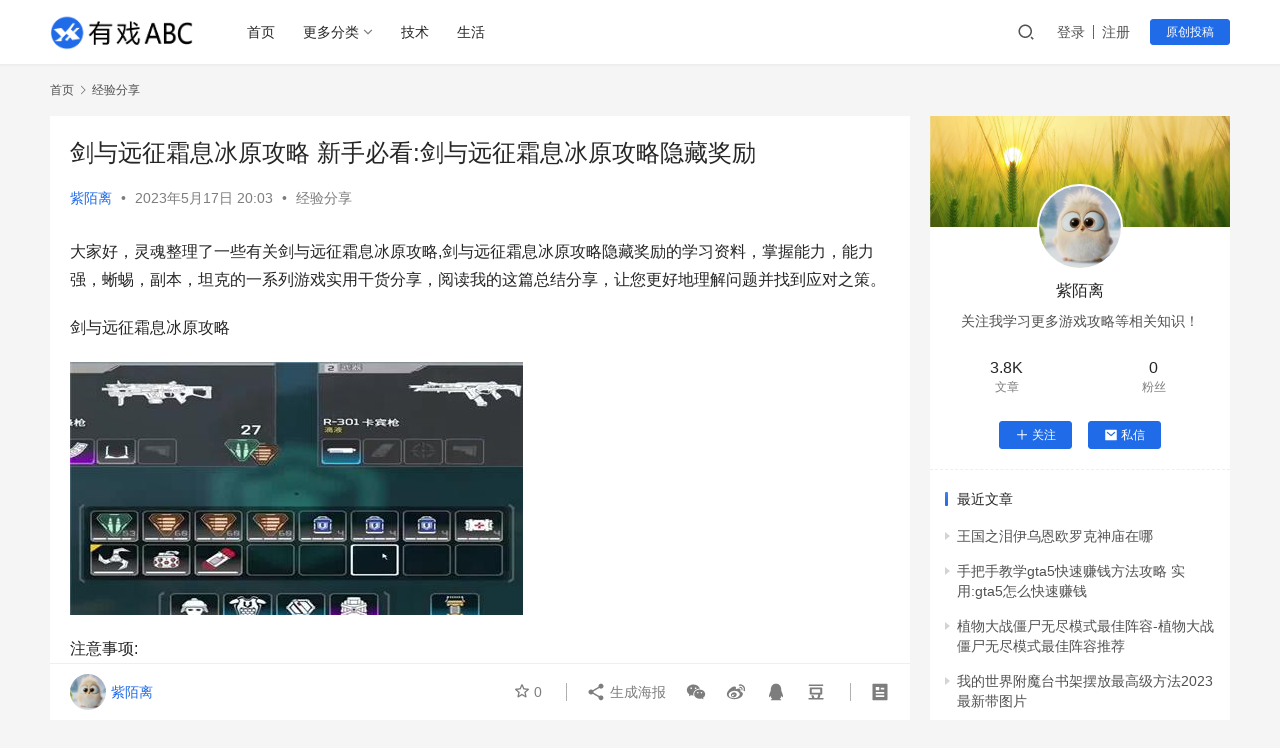

--- FILE ---
content_type: text/html; charset=UTF-8
request_url: https://www.youxiabc.com/p/8066.html
body_size: 14985
content:
<!DOCTYPE html>
<html lang="zh-CN">
<head>
    <meta charset="UTF-8">
    <meta http-equiv="X-UA-Compatible" content="IE=edge,chrome=1">
    <meta name="renderer" content="webkit">
    <meta name="viewport" content="width=device-width,initial-scale=1.0,user-scalable=no,maximum-scale=1,viewport-fit=cover">
    <title>剑与远征霜息冰原攻略 新手必看:剑与远征霜息冰原攻略隐藏奖励 - 有戏ABC</title>
    <meta name="description" content="大家好，灵魂整理了一些有关剑与远征霜息冰原攻略,剑与远征霜息冰原攻略隐藏奖励的学习资料，掌握能力，能力强，蜥蜴，副本，坦克的一系列游戏实用干货分享，阅读我的这篇总结分享，让您更好地理解问题并找到应对之策。剑与远征霜息冰原攻略注意事项:1、新奇境探险副本霜息冰原的出现，可以为玩家提供一定的经验值收益。2、副本中有新的英雄..." />
<meta property="og:type" content="article" />
<meta property="og:url" content="https://www.youxiabc.com/p/8066.html" />
<meta property="og:site_name" content="有戏ABC" />
<meta property="og:title" content="剑与远征霜息冰原攻略 新手必看:剑与远征霜息冰原攻略隐藏奖励" />
<meta property="og:image" content="https://www.youxiabc.com/wp-content/uploads/shishigame/17200399816.jpg" />
<meta property="og:description" content="大家好，灵魂整理了一些有关剑与远征霜息冰原攻略,剑与远征霜息冰原攻略隐藏奖励的学习资料，掌握能力，能力强，蜥蜴，副本，坦克的一系列游戏实用干货分享，阅读我的这篇总结分享，让您更好地理解问题并找到应对之策。剑与远征霜息冰原攻略注意事项:1、新奇境探险副本霜息冰原的出现，可以为玩家提供一定的经验值收益。2、副本中有新的英雄..." />
<link rel="canonical" href="https://www.youxiabc.com/p/8066.html" />
<meta name="applicable-device" content="pc,mobile" />
<meta http-equiv="Cache-Control" content="no-transform" />
<link rel="shortcut icon" href="https://www.youxiabc.com/wp-content/uploads/2022/11/favicon.png" />
<link rel='stylesheet' id='stylesheet-css' href='//www.youxiabc.com/wp-content/uploads/wpcom/style.6.12.1.1744680944.css?ver=6.12.1' type='text/css' media='all' />
<link rel='stylesheet' id='remixicon-css' href='https://www.youxiabc.com/wp-content/themes/justnews/themer/assets/css/remixicon-2.5.0.min.css?ver=2.5.0' type='text/css' media='all' />
<link rel='stylesheet' id='font-awesome-css' href='https://www.youxiabc.com/wp-content/themes/justnews/themer/assets/css/font-awesome.css?ver=6.12.1' type='text/css' media='all' />
<link rel='stylesheet' id='wp-block-library-css' href='https://www.youxiabc.com/wp-includes/css/dist/block-library/style.min.css?ver=6.2.8' type='text/css' media='all' />
<link rel='stylesheet' id='classic-theme-styles-css' href='https://www.youxiabc.com/wp-includes/css/classic-themes.min.css?ver=6.2.8' type='text/css' media='all' />
<style id='global-styles-inline-css' type='text/css'>
body{--wp--preset--color--black: #000000;--wp--preset--color--cyan-bluish-gray: #abb8c3;--wp--preset--color--white: #ffffff;--wp--preset--color--pale-pink: #f78da7;--wp--preset--color--vivid-red: #cf2e2e;--wp--preset--color--luminous-vivid-orange: #ff6900;--wp--preset--color--luminous-vivid-amber: #fcb900;--wp--preset--color--light-green-cyan: #7bdcb5;--wp--preset--color--vivid-green-cyan: #00d084;--wp--preset--color--pale-cyan-blue: #8ed1fc;--wp--preset--color--vivid-cyan-blue: #0693e3;--wp--preset--color--vivid-purple: #9b51e0;--wp--preset--gradient--vivid-cyan-blue-to-vivid-purple: linear-gradient(135deg,rgba(6,147,227,1) 0%,rgb(155,81,224) 100%);--wp--preset--gradient--light-green-cyan-to-vivid-green-cyan: linear-gradient(135deg,rgb(122,220,180) 0%,rgb(0,208,130) 100%);--wp--preset--gradient--luminous-vivid-amber-to-luminous-vivid-orange: linear-gradient(135deg,rgba(252,185,0,1) 0%,rgba(255,105,0,1) 100%);--wp--preset--gradient--luminous-vivid-orange-to-vivid-red: linear-gradient(135deg,rgba(255,105,0,1) 0%,rgb(207,46,46) 100%);--wp--preset--gradient--very-light-gray-to-cyan-bluish-gray: linear-gradient(135deg,rgb(238,238,238) 0%,rgb(169,184,195) 100%);--wp--preset--gradient--cool-to-warm-spectrum: linear-gradient(135deg,rgb(74,234,220) 0%,rgb(151,120,209) 20%,rgb(207,42,186) 40%,rgb(238,44,130) 60%,rgb(251,105,98) 80%,rgb(254,248,76) 100%);--wp--preset--gradient--blush-light-purple: linear-gradient(135deg,rgb(255,206,236) 0%,rgb(152,150,240) 100%);--wp--preset--gradient--blush-bordeaux: linear-gradient(135deg,rgb(254,205,165) 0%,rgb(254,45,45) 50%,rgb(107,0,62) 100%);--wp--preset--gradient--luminous-dusk: linear-gradient(135deg,rgb(255,203,112) 0%,rgb(199,81,192) 50%,rgb(65,88,208) 100%);--wp--preset--gradient--pale-ocean: linear-gradient(135deg,rgb(255,245,203) 0%,rgb(182,227,212) 50%,rgb(51,167,181) 100%);--wp--preset--gradient--electric-grass: linear-gradient(135deg,rgb(202,248,128) 0%,rgb(113,206,126) 100%);--wp--preset--gradient--midnight: linear-gradient(135deg,rgb(2,3,129) 0%,rgb(40,116,252) 100%);--wp--preset--duotone--dark-grayscale: url('#wp-duotone-dark-grayscale');--wp--preset--duotone--grayscale: url('#wp-duotone-grayscale');--wp--preset--duotone--purple-yellow: url('#wp-duotone-purple-yellow');--wp--preset--duotone--blue-red: url('#wp-duotone-blue-red');--wp--preset--duotone--midnight: url('#wp-duotone-midnight');--wp--preset--duotone--magenta-yellow: url('#wp-duotone-magenta-yellow');--wp--preset--duotone--purple-green: url('#wp-duotone-purple-green');--wp--preset--duotone--blue-orange: url('#wp-duotone-blue-orange');--wp--preset--font-size--small: 13px;--wp--preset--font-size--medium: 20px;--wp--preset--font-size--large: 36px;--wp--preset--font-size--x-large: 42px;--wp--preset--spacing--20: 0.44rem;--wp--preset--spacing--30: 0.67rem;--wp--preset--spacing--40: 1rem;--wp--preset--spacing--50: 1.5rem;--wp--preset--spacing--60: 2.25rem;--wp--preset--spacing--70: 3.38rem;--wp--preset--spacing--80: 5.06rem;--wp--preset--shadow--natural: 6px 6px 9px rgba(0, 0, 0, 0.2);--wp--preset--shadow--deep: 12px 12px 50px rgba(0, 0, 0, 0.4);--wp--preset--shadow--sharp: 6px 6px 0px rgba(0, 0, 0, 0.2);--wp--preset--shadow--outlined: 6px 6px 0px -3px rgba(255, 255, 255, 1), 6px 6px rgba(0, 0, 0, 1);--wp--preset--shadow--crisp: 6px 6px 0px rgba(0, 0, 0, 1);}:where(.is-layout-flex){gap: 0.5em;}body .is-layout-flow > .alignleft{float: left;margin-inline-start: 0;margin-inline-end: 2em;}body .is-layout-flow > .alignright{float: right;margin-inline-start: 2em;margin-inline-end: 0;}body .is-layout-flow > .aligncenter{margin-left: auto !important;margin-right: auto !important;}body .is-layout-constrained > .alignleft{float: left;margin-inline-start: 0;margin-inline-end: 2em;}body .is-layout-constrained > .alignright{float: right;margin-inline-start: 2em;margin-inline-end: 0;}body .is-layout-constrained > .aligncenter{margin-left: auto !important;margin-right: auto !important;}body .is-layout-constrained > :where(:not(.alignleft):not(.alignright):not(.alignfull)){max-width: var(--wp--style--global--content-size);margin-left: auto !important;margin-right: auto !important;}body .is-layout-constrained > .alignwide{max-width: var(--wp--style--global--wide-size);}body .is-layout-flex{display: flex;}body .is-layout-flex{flex-wrap: wrap;align-items: center;}body .is-layout-flex > *{margin: 0;}:where(.wp-block-columns.is-layout-flex){gap: 2em;}.has-black-color{color: var(--wp--preset--color--black) !important;}.has-cyan-bluish-gray-color{color: var(--wp--preset--color--cyan-bluish-gray) !important;}.has-white-color{color: var(--wp--preset--color--white) !important;}.has-pale-pink-color{color: var(--wp--preset--color--pale-pink) !important;}.has-vivid-red-color{color: var(--wp--preset--color--vivid-red) !important;}.has-luminous-vivid-orange-color{color: var(--wp--preset--color--luminous-vivid-orange) !important;}.has-luminous-vivid-amber-color{color: var(--wp--preset--color--luminous-vivid-amber) !important;}.has-light-green-cyan-color{color: var(--wp--preset--color--light-green-cyan) !important;}.has-vivid-green-cyan-color{color: var(--wp--preset--color--vivid-green-cyan) !important;}.has-pale-cyan-blue-color{color: var(--wp--preset--color--pale-cyan-blue) !important;}.has-vivid-cyan-blue-color{color: var(--wp--preset--color--vivid-cyan-blue) !important;}.has-vivid-purple-color{color: var(--wp--preset--color--vivid-purple) !important;}.has-black-background-color{background-color: var(--wp--preset--color--black) !important;}.has-cyan-bluish-gray-background-color{background-color: var(--wp--preset--color--cyan-bluish-gray) !important;}.has-white-background-color{background-color: var(--wp--preset--color--white) !important;}.has-pale-pink-background-color{background-color: var(--wp--preset--color--pale-pink) !important;}.has-vivid-red-background-color{background-color: var(--wp--preset--color--vivid-red) !important;}.has-luminous-vivid-orange-background-color{background-color: var(--wp--preset--color--luminous-vivid-orange) !important;}.has-luminous-vivid-amber-background-color{background-color: var(--wp--preset--color--luminous-vivid-amber) !important;}.has-light-green-cyan-background-color{background-color: var(--wp--preset--color--light-green-cyan) !important;}.has-vivid-green-cyan-background-color{background-color: var(--wp--preset--color--vivid-green-cyan) !important;}.has-pale-cyan-blue-background-color{background-color: var(--wp--preset--color--pale-cyan-blue) !important;}.has-vivid-cyan-blue-background-color{background-color: var(--wp--preset--color--vivid-cyan-blue) !important;}.has-vivid-purple-background-color{background-color: var(--wp--preset--color--vivid-purple) !important;}.has-black-border-color{border-color: var(--wp--preset--color--black) !important;}.has-cyan-bluish-gray-border-color{border-color: var(--wp--preset--color--cyan-bluish-gray) !important;}.has-white-border-color{border-color: var(--wp--preset--color--white) !important;}.has-pale-pink-border-color{border-color: var(--wp--preset--color--pale-pink) !important;}.has-vivid-red-border-color{border-color: var(--wp--preset--color--vivid-red) !important;}.has-luminous-vivid-orange-border-color{border-color: var(--wp--preset--color--luminous-vivid-orange) !important;}.has-luminous-vivid-amber-border-color{border-color: var(--wp--preset--color--luminous-vivid-amber) !important;}.has-light-green-cyan-border-color{border-color: var(--wp--preset--color--light-green-cyan) !important;}.has-vivid-green-cyan-border-color{border-color: var(--wp--preset--color--vivid-green-cyan) !important;}.has-pale-cyan-blue-border-color{border-color: var(--wp--preset--color--pale-cyan-blue) !important;}.has-vivid-cyan-blue-border-color{border-color: var(--wp--preset--color--vivid-cyan-blue) !important;}.has-vivid-purple-border-color{border-color: var(--wp--preset--color--vivid-purple) !important;}.has-vivid-cyan-blue-to-vivid-purple-gradient-background{background: var(--wp--preset--gradient--vivid-cyan-blue-to-vivid-purple) !important;}.has-light-green-cyan-to-vivid-green-cyan-gradient-background{background: var(--wp--preset--gradient--light-green-cyan-to-vivid-green-cyan) !important;}.has-luminous-vivid-amber-to-luminous-vivid-orange-gradient-background{background: var(--wp--preset--gradient--luminous-vivid-amber-to-luminous-vivid-orange) !important;}.has-luminous-vivid-orange-to-vivid-red-gradient-background{background: var(--wp--preset--gradient--luminous-vivid-orange-to-vivid-red) !important;}.has-very-light-gray-to-cyan-bluish-gray-gradient-background{background: var(--wp--preset--gradient--very-light-gray-to-cyan-bluish-gray) !important;}.has-cool-to-warm-spectrum-gradient-background{background: var(--wp--preset--gradient--cool-to-warm-spectrum) !important;}.has-blush-light-purple-gradient-background{background: var(--wp--preset--gradient--blush-light-purple) !important;}.has-blush-bordeaux-gradient-background{background: var(--wp--preset--gradient--blush-bordeaux) !important;}.has-luminous-dusk-gradient-background{background: var(--wp--preset--gradient--luminous-dusk) !important;}.has-pale-ocean-gradient-background{background: var(--wp--preset--gradient--pale-ocean) !important;}.has-electric-grass-gradient-background{background: var(--wp--preset--gradient--electric-grass) !important;}.has-midnight-gradient-background{background: var(--wp--preset--gradient--midnight) !important;}.has-small-font-size{font-size: var(--wp--preset--font-size--small) !important;}.has-medium-font-size{font-size: var(--wp--preset--font-size--medium) !important;}.has-large-font-size{font-size: var(--wp--preset--font-size--large) !important;}.has-x-large-font-size{font-size: var(--wp--preset--font-size--x-large) !important;}
.wp-block-navigation a:where(:not(.wp-element-button)){color: inherit;}
:where(.wp-block-columns.is-layout-flex){gap: 2em;}
.wp-block-pullquote{font-size: 1.5em;line-height: 1.6;}
</style>
<link rel='stylesheet' id='wpcom-member-css' href='https://www.youxiabc.com/wp-content/plugins/wpcom-member/css/style.css?ver=1.1.5' type='text/css' media='all' />
<script type='text/javascript' src='https://www.youxiabc.com/wp-includes/js/jquery/jquery.min.js?ver=3.6.4' id='jquery-core-js'></script>
<script type='text/javascript' src='https://www.youxiabc.com/wp-includes/js/jquery/jquery-migrate.min.js?ver=3.4.0' id='jquery-migrate-js'></script>
<link rel="EditURI" type="application/rsd+xml" title="RSD" href="https://www.youxiabc.com/xmlrpc.php?rsd" />
<link rel="wlwmanifest" type="application/wlwmanifest+xml" href="https://www.youxiabc.com/wp-includes/wlwmanifest.xml" />
<link rel="icon" href="https://www.youxiabc.com/wp-content/uploads/2022/11/favicon.png" sizes="32x32" />
<link rel="icon" href="https://www.youxiabc.com/wp-content/uploads/2022/11/favicon.png" sizes="192x192" />
<link rel="apple-touch-icon" href="https://www.youxiabc.com/wp-content/uploads/2022/11/favicon.png" />
<meta name="msapplication-TileImage" content="https://www.youxiabc.com/wp-content/uploads/2022/11/favicon.png" />
    <!--[if lte IE 11]><script src="https://www.youxiabc.com/wp-content/themes/justnews/js/update.js"></script><![endif]-->
</head>
<body class="post-template-default single single-post postid-8066 single-format-gallery lang-cn el-boxed header-fixed">
<header class="header">
    <div class="container clearfix">
        <div class="navbar-header">
            <button type="button" class="navbar-toggle collapsed" data-toggle="collapse" data-target=".navbar-collapse" aria-label="menu">
                <span class="icon-bar icon-bar-1"></span>
                <span class="icon-bar icon-bar-2"></span>
                <span class="icon-bar icon-bar-3"></span>
            </button>
                        <div class="logo">
                <a href="https://www.youxiabc.com" rel="home">
                    <img src="https://www.youxiabc.com/wp-content/uploads/2022/11/2022112311450530.png" alt="有戏ABC">
                </a>
            </div>
        </div>
        <div class="collapse navbar-collapse">
            <nav class="navbar-left primary-menu"><ul id="menu-%e6%9c%89%e6%88%8fabc" class="nav navbar-nav wpcom-adv-menu"><li class="menu-item"><a href="https://www.youxiabc.com/">首页</a></li>
<li class="menu-item menu-item-style menu-item-style1 dropdown"><a href="#" class="dropdown-toggle">更多分类</a>
<ul class="dropdown-menu menu-item-wrap menu-item-col-2">
	<li class="menu-item current-post-ancestor current-post-parent active"><a href="https://www.youxiabc.com/category/jingyan">经验分享</a></li>
	<li class="menu-item"><a href="https://www.youxiabc.com/category/jilu">攻略记录</a></li>
</ul>
</li>
<li class="menu-item"><a href="https://www.youxiabc.com/category/jishu">技术</a></li>
<li class="menu-item"><a href="https://www.youxiabc.com/category/shenghuo">生活</a></li>
</ul></nav>            <div class="navbar-action pull-right">
                <div class="navbar-search-icon j-navbar-search"><i class="wpcom-icon wi"><svg aria-hidden="true"><use xlink:href="#wi-search"></use></svg></i></div>
                                                    <div id="j-user-wrap">
                        <a class="login" href="https://www.youxiabc.com/login?modal-type=login">登录</a>
                        <a class="login register" href="https://www.youxiabc.com/register?modal-type=register">注册</a>
                    </div>
                    <a class="btn btn-primary btn-xs publish" href="https://www.youxiabc.com/tougao">
                        原创投稿</a>
                                                </div>
            <form class="navbar-search" action="https://www.youxiabc.com" method="get" role="search">
                <div class="navbar-search-inner">
                    <i class="wpcom-icon wi navbar-search-close"><svg aria-hidden="true"><use xlink:href="#wi-close"></use></svg></i>                    <input type="text" name="s" class="navbar-search-input" autocomplete="off" placeholder="输入关键词搜索..." value="">
                    <button class="navbar-search-btn" type="submit"><i class="wpcom-icon wi"><svg aria-hidden="true"><use xlink:href="#wi-search"></use></svg></i></button>
                </div>
            </form>
        </div><!-- /.navbar-collapse -->
    </div><!-- /.container -->
</header>
<div id="wrap">    <div class="wrap container">
        <ol class="breadcrumb" vocab="https://schema.org/" typeof="BreadcrumbList"><li class="home" property="itemListElement" typeof="ListItem"><a href="https://www.youxiabc.com" property="item" typeof="WebPage"><span property="name" class="hide">有戏ABC</span>首页</a><meta property="position" content="1"></li><li property="itemListElement" typeof="ListItem"><i class="wpcom-icon wi"><svg aria-hidden="true"><use xlink:href="#wi-arrow-right-3"></use></svg></i><a href="https://www.youxiabc.com/category/jingyan" property="item" typeof="WebPage"><span property="name">经验分享</span></a><meta property="position" content="2"></li></ol>        <main class="main">
                            <article id="post-8066" class="post-8066 post type-post status-publish format-gallery hentry category-jingyan post_format-post-format-gallery entry">
                    <div class="entry-main">
                                                                        <div class="entry-head">
                            <h1 class="entry-title">剑与远征霜息冰原攻略 新手必看:剑与远征霜息冰原攻略隐藏奖励</h1>
                            <div class="entry-info">
                                                                    <span class="vcard">
                                        <a class="nickname url fn j-user-card" data-user="20" href="https://www.youxiabc.com/user/20">紫陌离</a>
                                    </span>
                                    <span class="dot">•</span>
                                                                <time class="entry-date published" datetime="2023-05-17T20:03:00+08:00" pubdate>
                                    2023年5月17日 20:03                                </time>
                                <span class="dot">•</span>
                                <a href="https://www.youxiabc.com/category/jingyan" rel="category tag">经验分享</a>                                                            </div>
                        </div>
                        
                                                <div class="entry-content">
                            <p>大家好，灵魂整理了一些有关剑与远征霜息冰原攻略,剑与远征霜息冰原攻略隐藏奖励的学习资料，掌握能力，能力强，蜥蜴，副本，坦克的一系列游戏实用干货分享，阅读我的这篇总结分享，让您更好地理解问题并找到应对之策。</p>
<p>剑与远征霜息冰原攻略</p>
<p><noscript><img decoding="async" src="https://www.youxiabc.com/wp-content/uploads/shishigame/17200399816.jpg" title="剑与远征霜息冰原攻略 新手必看:剑与远征霜息冰原攻略隐藏奖励" alt="剑与远征霜息冰原攻略,剑与远征霜息冰原攻略隐藏奖励" /></noscript><img decoding="async" class="j-lazy" src="https://www.youxiabc.com/wp-content/uploads/2022/11/jiazaitu.gif" data-original="https://www.youxiabc.com/wp-content/uploads/shishigame/17200399816.jpg" title="剑与远征霜息冰原攻略 新手必看:剑与远征霜息冰原攻略隐藏奖励" alt="剑与远征霜息冰原攻略,剑与远征霜息冰原攻略隐藏奖励" /></p>
<p>注意事项:</p>
<p>1、新奇境探险副本霜息冰原的出现，可以为玩家提供一定的经验值收益。</p>
<p>2、副本中有新的英雄登场，玩家可以针对性的对其进行通关。</p>
<p>【解锁条件】</p>
<p>1、该副本的解锁，需要玩家通关主线第30章【千团雪尔】</p>
<p>2、该副本难度较高，需要玩家拥有多次尝试。</p>
<p>【阵容搭配】</p>
<p>冰魔、蜥蜴、蜥蜴、蜥蜴、蜥蜴，因为减少了boss大招技能的触发，因此小伙伴不需要操作，想要打出更高的伤害，也是需要搭配一定的坦度，以免让boss释放不出大招。</p>
<p>玩家搭配:</p>
<p>1、以高生存能力为主，在此时最佳的阵容是三藏+两游侠+一坦克；</p>
<p>2、有奶抗伤害，泰坦+巨魔双生或天使+杰拉尔；</p>
<p>3、其中我们需要前排坦克要求等级在30级左右，游侠最低配3个坦克；</p>
<p>4、其他的输出职业，远程可以随意搭配，不过需要控制和奶；</p>
<p>【推荐搭配思路】</p>
<p>1、艾尼路，控制能力和输出能力并存，拥有一定的控制能力和输出能力；</p>
<p>2、基德，对付大量的小怪，能保证续航能力，和坦克保持不死，队伍整体输出稳定性强，再加上高回复能力；</p>
<p>3、娜美，输出能力和续航能力兼具，有着极高的输出能力；</p>
<p>4、金库，这个职业的定位，输出能力和爆发能力兼备，没有明显的短板；</p>
<p>5、渡鸦，1个远程法师，一名风筝输出。</p>
<p>6、元素输出，攻击能力强，站场能力强，拥有控制能力和高输出能力；</p>
<p>7、巫师，提供一个远程法师DOT，对付血厚的对手，能够有效的躲避。</p>
<p>8、妮莫拉，两个近战远程法师，一名控场能力强，打出的僵直的局面不落下来；</p>
<p>9、魔灵，还能够控制对手的技能，非常有优势；</p>
<p>10、猎人，增加的命中，整体的输出能力和能力非常强，实战效果也非常强。</p>
<p>11、痛苦女王，2个远程法师，一位续航能力强，攻击能力强；</p>
<p>12、海军，给的加强版，攻击属性不错，技能效果强；</p>
<p>13、海妖，它能提供一个群体BUFF的BUFF，这效果对BOSS来说是非常好用的，并且加上防具部位。</p>
</p>
<p>好了，今天就讲到这里吧，希望这些分享能对你有所启发，喜欢这篇剑与远征霜息冰原攻略 新手必看:剑与远征霜息冰原攻略隐藏奖励文章的读者们，不要独自一人地品味啊！快来分享给更多的人吧！</p>
                                                        <div class="entry-copyright"><p>本文发布者：紫陌离，不代表有戏ABC立场，转载请注明出处：<span>https://www.youxiabc.com/p/8066.html</span></p>
<p>版权声明：本文内容由互联网用户自发贡献，该文观点仅代表作者本人。本站仅提供信息存储空间服务，不拥有所有权，不承担相关法律责任。如发现本站有涉嫌抄袭侵权/违法违规的内容， 请发送邮件至 jubao226688#126.com 举报，一经查实，本站将立刻删除。</p></div>                        </div>

                        <div class="entry-tag"></div>
                        <div class="entry-action">
                            <div class="btn-zan" data-id="8066"><i class="wpcom-icon wi"><svg aria-hidden="true"><use xlink:href="#wi-thumb-up-fill"></use></svg></i> 赞 <span class="entry-action-num">(0)</span></div>

                                                    </div>

                        <div class="entry-bar">
                            <div class="entry-bar-inner clearfix">
                                                                    <div class="author pull-left">
                                                                                <a data-user="20" target="_blank" href="https://www.youxiabc.com/user/20" class="avatar j-user-card">
                                            <img alt='紫陌离' src='//www.youxiabc.com/wp-content/uploads/member/avatars/708210194c475687.1683887363.jpg' class='avatar avatar-60 photo' height='60' width='60' /><span class="author-name">紫陌离</span>                                        </a>
                                    </div>
                                                                <div class="info pull-right">
                                    <div class="info-item meta">
                                                                                    <a class="meta-item j-heart" href="javascript:;" data-id="8066"><i class="wpcom-icon wi"><svg aria-hidden="true"><use xlink:href="#wi-star"></use></svg></i> <span class="data">0</span></a>                                                                                                                    </div>
                                    <div class="info-item share">
                                        <a class="meta-item mobile j-mobile-share" href="javascript:;" data-id="8066" data-qrcode="https://www.youxiabc.com/p/8066.html"><i class="wpcom-icon wi"><svg aria-hidden="true"><use xlink:href="#wi-share"></use></svg></i> 生成海报</a>
                                                                                    <a class="meta-item wechat" data-share="wechat" target="_blank" rel="nofollow" href="#">
                                                <i class="wpcom-icon wi"><svg aria-hidden="true"><use xlink:href="#wi-wechat"></use></svg></i>                                            </a>
                                                                                    <a class="meta-item weibo" data-share="weibo" target="_blank" rel="nofollow" href="#">
                                                <i class="wpcom-icon wi"><svg aria-hidden="true"><use xlink:href="#wi-weibo"></use></svg></i>                                            </a>
                                                                                    <a class="meta-item qq" data-share="qq" target="_blank" rel="nofollow" href="#">
                                                <i class="wpcom-icon wi"><svg aria-hidden="true"><use xlink:href="#wi-qq"></use></svg></i>                                            </a>
                                                                                    <a class="meta-item douban" data-share="douban" target="_blank" rel="nofollow" href="#">
                                                <i class="wpcom-icon wi"><svg aria-hidden="true"><use xlink:href="#wi-douban"></use></svg></i>                                            </a>
                                                                            </div>
                                    <div class="info-item act">
                                        <a href="javascript:;" id="j-reading"><i class="wpcom-icon wi"><svg aria-hidden="true"><use xlink:href="#wi-article"></use></svg></i></a>
                                    </div>
                                </div>
                            </div>
                        </div>
                    </div>
                        <div class="entry-page">
                    <div class="entry-page-prev entry-page-nobg">
                <a href="https://www.youxiabc.com/p/8064.html" title="暗黑破坏神3职业推荐2022-暗黑破坏神3职业" rel="prev">
                    <span>暗黑破坏神3职业推荐2022-暗黑破坏神3职业</span>
                </a>
                <div class="entry-page-info">
                    <span class="pull-left"><i class="wpcom-icon wi"><svg aria-hidden="true"><use xlink:href="#wi-arrow-left-double"></use></svg></i> 上一篇</span>
                    <span class="pull-right">2023年5月17日 20:02</span>
                </div>
            </div>
                            <div class="entry-page-next entry-page-nobg">
                <a href="https://www.youxiabc.com/p/8067.html" title="攻略网 秒懂：攻略王爷从退婚开始漫画免费阅读" rel="next">
                    <span>攻略网 秒懂：攻略王爷从退婚开始漫画免费阅读</span>
                </a>
                <div class="entry-page-info">
                    <span class="pull-right">下一篇 <i class="wpcom-icon wi"><svg aria-hidden="true"><use xlink:href="#wi-arrow-right-double"></use></svg></i></span>
                    <span class="pull-left">2023年5月17日 20:04</span>
                </div>
            </div>
            </div>
                                                                <div class="entry-related-posts">
                            <h3 class="entry-related-title">相关推荐</h3><ul class="entry-related cols-3 post-loop post-loop-default"><li class="item">
        <div class="item-img">
        <a class="item-img-inner" href="https://www.youxiabc.com/p/10353.html" title="阴阳师6.24更新 新手易懂：阴阳师6.30更新公告内容一览" target="_blank" rel="bookmark">
            <img class="j-lazy" src="https://www.youxiabc.com/wp-content/uploads/2022/11/jiazaitu-330x204.gif" data-original="https://www.youxiabc.com/wp-content/uploads/shishigame/312001103283-330x204.png" width="330" height="204" alt="阴阳师6.24更新 新手易懂：阴阳师6.30更新公告内容一览">        </a>
                <a class="item-category" href="https://www.youxiabc.com/category/jingyan" target="_blank">经验分享</a>
            </div>
        <div class="item-content">
                <h4 class="item-title">
            <a href="https://www.youxiabc.com/p/10353.html" target="_blank" rel="bookmark">
                                 阴阳师6.24更新 新手易懂：阴阳师6.30更新公告内容一览            </a>
        </h4>
        <div class="item-excerpt">
            <p>halou，苍苍今天给大家分享关于阴阳师6.24更新,阴阳师6.30更新公告内容一览的干货，想了解更多关于问题，技能，错误，蜜蜂，守护者的最新内容和干货分享？请务必珍惜时间，花些时间阅读我的分享，可以为你带来不少好处。 阴阳师6。30更新公告内容一览，相信很多小伙伴对这一块不太清楚，接下来小编就为大家介绍一下阴阳师6。30更新公告内容一览，有兴趣的小伙伴可以&#8230;</p>
        </div>
        <div class="item-meta">
                        <div class="item-meta-li author">
                                <a data-user="20" target="_blank" href="https://www.youxiabc.com/user/20" class="avatar j-user-card">
                    <img alt='紫陌离' src='//www.youxiabc.com/wp-content/uploads/member/avatars/708210194c475687.1683887363.jpg' class='avatar avatar-60 photo' height='60' width='60' />                    <span>紫陌离</span>
                </a>
            </div>
                                    <span class="item-meta-li date">2023年5月31日</span>
            <div class="item-meta-right">
                            </div>
        </div>
    </div>
</li>
<li class="item">
        <div class="item-img">
        <a class="item-img-inner" href="https://www.youxiabc.com/p/7846.html" title="dnf刺客带什么武器，dnf暗夜使者刺客用什么武器" target="_blank" rel="bookmark">
            <img class="j-lazy" src="https://www.youxiabc.com/wp-content/uploads/2022/11/jiazaitu-330x204.gif" data-original="https://www.youxiabc.com/wp-content/uploads/shishigame/17020299528-330x204.jpg" width="330" height="204" alt="dnf刺客带什么武器，dnf暗夜使者刺客用什么武器">        </a>
                <a class="item-category" href="https://www.youxiabc.com/category/jingyan" target="_blank">经验分享</a>
            </div>
        <div class="item-content">
                <h4 class="item-title">
            <a href="https://www.youxiabc.com/p/7846.html" target="_blank" rel="bookmark">
                                 dnf刺客带什么武器，dnf暗夜使者刺客用什么武器            </a>
        </h4>
        <div class="item-excerpt">
            <p>小伙伴们你们好，万家灯火来谈谈dnf刺客带什么武器,dnf暗夜使者刺客用什么武器的一些相关话题。最近我在学习技能，战斧，游侠，玩家，刺客，今天来分享一些有用的技巧和内容。通过我的分享和总结，希望为大家提供一些实用的经验和方法。 dnf刺客武器推荐 【大剑】+【大匕首】 快速连斩技能，一般推荐【大剑+瞬斩】，只要在有冲刺技能的状态下使用大剑就好，不用太担心上去&#8230;</p>
        </div>
        <div class="item-meta">
                        <div class="item-meta-li author">
                                <a data-user="20" target="_blank" href="https://www.youxiabc.com/user/20" class="avatar j-user-card">
                    <img alt='紫陌离' src='//www.youxiabc.com/wp-content/uploads/member/avatars/708210194c475687.1683887363.jpg' class='avatar avatar-60 photo' height='60' width='60' />                    <span>紫陌离</span>
                </a>
            </div>
                                    <span class="item-meta-li date">2023年5月17日</span>
            <div class="item-meta-right">
                            </div>
        </div>
    </div>
</li>
<li class="item">
        <div class="item-img">
        <a class="item-img-inner" href="https://www.youxiabc.com/p/5149.html" title="放置江湖昆仑漫天花雨哪里学【要点分析】手游攻略" target="_blank" rel="bookmark">
            <img class="j-lazy" src="https://www.youxiabc.com/wp-content/uploads/2022/11/jiazaitu-330x204.gif" data-original="https://www.youxiabc.com/wp-content/uploads/shouyougonglue/19535974430-330x204.jpg" width="330" height="204" alt="放置江湖昆仑漫天花雨哪里学【要点分析】手游攻略">        </a>
                <a class="item-category" href="https://www.youxiabc.com/category/jingyan" target="_blank">经验分享</a>
            </div>
        <div class="item-content">
                <h4 class="item-title">
            <a href="https://www.youxiabc.com/p/5149.html" target="_blank" rel="bookmark">
                                 放置江湖昆仑漫天花雨哪里学【要点分析】手游攻略            </a>
        </h4>
        <div class="item-excerpt">
            <p>Hi，大家好，美好的一天从这里开始，今天主要讲解放置江湖昆仑漫天花雨哪里学，以及其他关于放置江湖的一些相关干货，希望你们能通过这篇文章很好的掌握其中的技巧，下面我就来为大家全部一一解析！ 在热门的手游放置江湖里面。我们将会在这款以文字叙述为主要游戏形式的方式之中同样感受到纷争不断的武林江湖的各种精彩故事。在我们进行游戏的时候，自然也会被游戏之中的各种有趣的设&#8230;</p>
        </div>
        <div class="item-meta">
                        <div class="item-meta-li author">
                                <a data-user="6" target="_blank" href="https://www.youxiabc.com/user/6" class="avatar j-user-card">
                    <img alt='知识达人' src='//www.youxiabc.com/wp-content/uploads/member/avatars/91c5a880faf6fb5e.1670487606.jpg' class='avatar avatar-60 photo' height='60' width='60' />                    <span>知识达人</span>
                </a>
            </div>
                                    <span class="item-meta-li date">2023年3月23日</span>
            <div class="item-meta-right">
                            </div>
        </div>
    </div>
</li>
<li class="item">
        <div class="item-img">
        <a class="item-img-inner" href="https://www.youxiabc.com/p/7084.html" title="沙漠屠夫出装，荒漠屠夫雷克顿出装" target="_blank" rel="bookmark">
            <img class="j-lazy" src="https://www.youxiabc.com/wp-content/uploads/2022/11/jiazaitu-330x204.gif" data-original="https://www.youxiabc.com/wp-content/uploads/shishigame/14140098477-330x204.jpg" width="330" height="204" alt="沙漠屠夫出装，荒漠屠夫雷克顿出装">        </a>
                <a class="item-category" href="https://www.youxiabc.com/category/jingyan" target="_blank">经验分享</a>
            </div>
        <div class="item-content">
                <h4 class="item-title">
            <a href="https://www.youxiabc.com/p/7084.html" target="_blank" rel="bookmark">
                                 沙漠屠夫出装，荒漠屠夫雷克顿出装            </a>
        </h4>
        <div class="item-excerpt">
            <p>halou，大笑今天来和大家分享一些沙漠屠夫出装,荒漠屠夫雷克顿出装的干货，想要了解牧师，职业，术士，屠夫，玩家的最新干货和技巧分享，希望我的分享可以为大家提供启示，让初学者更好地掌握所学领域。 首先呢，这游戏的一开始只是个简单的剧情，把新手装给他，让他自己选择，觉得自己能玩就去拿刀代替。然后回到游戏开始的界面，要给她讲一个全新的故事哦。然后，要给她讲四个故&#8230;</p>
        </div>
        <div class="item-meta">
                        <div class="item-meta-li author">
                                <a data-user="20" target="_blank" href="https://www.youxiabc.com/user/20" class="avatar j-user-card">
                    <img alt='紫陌离' src='//www.youxiabc.com/wp-content/uploads/member/avatars/708210194c475687.1683887363.jpg' class='avatar avatar-60 photo' height='60' width='60' />                    <span>紫陌离</span>
                </a>
            </div>
                                    <span class="item-meta-li date">2023年5月14日</span>
            <div class="item-meta-right">
                            </div>
        </div>
    </div>
</li>
<li class="item">
        <div class="item-img">
        <a class="item-img-inner" href="https://www.youxiabc.com/p/16007.html" title="偷偷亲嘴小游戏怎么玩？有哪些关卡？" target="_blank" rel="bookmark">
            <img class="j-lazy" src="https://www.youxiabc.com/wp-content/uploads/2022/11/jiazaitu-330x204.gif" data-original="https://www.youxiabc.com/wp-content/uploads/2024/img/2023742153072277-330x204.jpg" width="330" height="204" alt="偷偷亲嘴小游戏怎么玩？有哪些关卡？">        </a>
                <a class="item-category" href="https://www.youxiabc.com/category/jingyan" target="_blank">经验分享</a>
            </div>
        <div class="item-content">
                <h4 class="item-title">
            <a href="https://www.youxiabc.com/p/16007.html" target="_blank" rel="bookmark">
                                 偷偷亲嘴小游戏怎么玩？有哪些关卡？            </a>
        </h4>
        <div class="item-excerpt">
            <p>本文将详细介绍“偷偷亲嘴小游戏”的玩法和各个关卡，帮助玩家更好地理解并享受游戏的乐趣。 一、游戏概述 “偷偷亲嘴小游戏”是一款轻松幽默的亲吻模拟游戏，玩家需要在各种场景中，避开旁人的视线，完成亲吻任务。 游戏特色： 场景丰富，包括教室、公园、电影院等。 操作简单，通过点击屏幕进行亲吻。 趣味性强，充满挑战。 二、游戏玩法 以下是“偷偷亲嘴小游戏”的基本玩法：&#8230;</p>
        </div>
        <div class="item-meta">
                        <div class="item-meta-li author">
                                <a data-user="21" target="_blank" href="https://www.youxiabc.com/user/21" class="avatar j-user-card">
                    <img alt='游戏达人' src='//www.youxiabc.com/wp-content/uploads/member/avatars/c048e8850243be80.1729661243.jpg' class='avatar avatar-60 photo' height='60' width='60' />                    <span>游戏达人</span>
                </a>
            </div>
                                    <span class="item-meta-li date">2024年12月7日</span>
            <div class="item-meta-right">
                            </div>
        </div>
    </div>
</li>
<li class="item">
        <div class="item-img">
        <a class="item-img-inner" href="https://www.youxiabc.com/p/17027.html" title="Lofter小说在线官网入口在哪里？分享靠谱地址！" target="_blank" rel="bookmark">
            <img class="j-lazy" src="https://www.youxiabc.com/wp-content/uploads/2022/11/jiazaitu-330x204.gif" data-original="https://www.youxiabc.com/wp-content/uploads/2025/img/2023769729454415-330x204.jpg" width="330" height="204" alt="Lofter小说在线官网入口在哪里？分享靠谱地址！">        </a>
                <a class="item-category" href="https://www.youxiabc.com/category/jingyan" target="_blank">经验分享</a>
            </div>
        <div class="item-content">
                <h4 class="item-title">
            <a href="https://www.youxiabc.com/p/17027.html" target="_blank" rel="bookmark">
                                 Lofter小说在线官网入口在哪里？分享靠谱地址！            </a>
        </h4>
        <div class="item-excerpt">
            <p>寻找Lofter小说在线官网入口？别再浪费时间瞎找了！本文直接甩出靠谱地址，同时分享一些使用技巧和避坑指南。文章将从官网入口、阅读体验、账号注册、作品发布等方面进行详细讲解，还会吐槽一些Lofter的奇葩设定。无论你是资深用户还是新手，都能从中获得有用信息。 Lofter小说在线官网入口，别再瞎找了！ 搞不懂为什么有人整天在百度上搜“Lofter小说在线官网&#8230;</p>
        </div>
        <div class="item-meta">
                        <div class="item-meta-li author">
                                <a data-user="21" target="_blank" href="https://www.youxiabc.com/user/21" class="avatar j-user-card">
                    <img alt='游戏达人' src='//www.youxiabc.com/wp-content/uploads/member/avatars/c048e8850243be80.1729661243.jpg' class='avatar avatar-60 photo' height='60' width='60' />                    <span>游戏达人</span>
                </a>
            </div>
                                    <span class="item-meta-li date">2025年3月24日</span>
            <div class="item-meta-right">
                            </div>
        </div>
    </div>
</li>
</ul>                        </div>
                                    </article>
                    </main>
                    <aside class="sidebar">
                <div class="widget widget_profile"><div class="profile-cover"><img class="j-lazy" src="https://www.youxiabc.com/wp-content/uploads/2022/11/jiazaitu.gif" data-original="//www.youxiabc.com/wp-content/uploads/2022/11/2022112510362848.jpg" alt="紫陌离"></div>            <div class="avatar-wrap">
                <a target="_blank" href="https://www.youxiabc.com/user/20" class="avatar-link"><img alt='紫陌离' src='//www.youxiabc.com/wp-content/uploads/member/avatars/708210194c475687.1683887363.jpg' class='avatar avatar-120 photo' height='120' width='120' /></a></div>
            <div class="profile-info">
                <a target="_blank" href="https://www.youxiabc.com/user/20" class="profile-name"><span class="author-name">紫陌离</span></a>
                <p class="author-description">关注我学习更多游戏攻略等相关知识！</p>
                        <div class="profile-stats">
            <div class="profile-stats-inner">
                            <div class="user-stats-item">
                <b>3.8K</b>
                <span>文章</span>
            </div>
                    <div class="user-stats-item">
                <b>0</b>
                <span>粉丝</span>
            </div>
                    </div>
        </div>
    <button type="button" class="btn btn-xs btn-follow j-follow btn-primary" data-user="20"><i class="wpcom-icon wi"><svg aria-hidden="true"><use xlink:href="#wi-add"></use></svg></i>关注</button><button type="button" class="btn btn-primary btn-xs btn-message j-message" data-user="20"><i class="wpcom-icon wi"><svg aria-hidden="true"><use xlink:href="#wi-mail-fill"></use></svg></i>私信</button>            </div>
            <div class="profile-posts">
                <h3 class="widget-title"><span>最近文章</span></h3>
                <ul>                    <li><a href="https://www.youxiabc.com/p/11847.html" title="王国之泪伊乌恩欧罗克神庙在哪">王国之泪伊乌恩欧罗克神庙在哪</a></li>
                                    <li><a href="https://www.youxiabc.com/p/11218.html" title="手把手教学gta5快速赚钱方法攻略 实用:gta5怎么快速赚钱">手把手教学gta5快速赚钱方法攻略 实用:gta5怎么快速赚钱</a></li>
                                    <li><a href="https://www.youxiabc.com/p/11217.html" title="植物大战僵尸无尽模式最佳阵容-植物大战僵尸无尽模式最佳阵容推荐">植物大战僵尸无尽模式最佳阵容-植物大战僵尸无尽模式最佳阵容推荐</a></li>
                                    <li><a href="https://www.youxiabc.com/p/11216.html" title="我的世界附魔台书架摆放最高级方法2023最新带图片">我的世界附魔台书架摆放最高级方法2023最新带图片</a></li>
                                    <li><a href="https://www.youxiabc.com/p/11215.html" title="原神老石位置在哪里 原神老石位置大全">原神老石位置在哪里 原神老石位置大全</a></li>
                </ul>            </div>
            </div><div class="widget widget_image_myimg">            <a href="https://www.youxiabc.com/" target="_blank">
                <img class="j-lazy" src="https://www.youxiabc.com/wp-content/uploads/2022/11/jiazaitu.gif" data-original="https://www.youxiabc.com/wp-content/uploads/2022/11/202308112107001.jpg" alt="AD">            </a>
        </div><div class="widget widget_post_tabs">
        <div class="post-tabs-hd">
                        <div class="post-tabs-hd-inner post-tabs-2">
                                    <div class="post-tabs-item j-post-tab active">
                        <i class="wpcom-icon fa fa-clock-o"></i>最新文章                    </div>
                                    <div class="post-tabs-item j-post-tab">
                        <i class="wpcom-icon fa fa-random"></i>随机内容                    </div>
                            </div>
        </div>
                    <ul class="post-tabs-list j-post-tab-wrap active">
                        <li class="item">
                            <div class="item-img">
                    <a class="item-img-inner" href="https://www.youxiabc.com/p/17691.html" title="魔兽世界幻化党福利：绝版凤凰弓获取全流程（怀旧服）">
                        <img class="j-lazy" src="https://www.youxiabc.com/wp-content/uploads/2022/11/jiazaitu-330x204.gif" data-original="https://www.youxiabc.com/wp-content/uploads/2025/img/2023702174105353-330x204.jpg" width="330" height="204" alt="魔兽世界幻化党福利：绝版凤凰弓获取全流程（怀旧服）">                    </a>
                </div>
                        <div class="item-content">
                <p class="item-title"><a href="https://www.youxiabc.com/p/17691.html" title="魔兽世界幻化党福利：绝版凤凰弓获取全流程（怀旧服）">魔兽世界幻化党福利：绝版凤凰弓获取全流程（怀旧服）</a></p>
                <p class="item-date">2025年6月17日</p>
            </div>
        </li>
            <li class="item">
                            <div class="item-img">
                    <a class="item-img-inner" href="https://www.youxiabc.com/p/17690.html" title="键盘宏设置教学：罗技G HUB连招脚本编写">
                        <img class="j-lazy" src="https://www.youxiabc.com/wp-content/uploads/2022/11/jiazaitu-330x204.gif" data-original="https://www.youxiabc.com/wp-content/uploads/2025/img/2023901391459770-330x204.jpg" width="330" height="204" alt="键盘宏设置教学：罗技G HUB连招脚本编写">                    </a>
                </div>
                        <div class="item-content">
                <p class="item-title"><a href="https://www.youxiabc.com/p/17690.html" title="键盘宏设置教学：罗技G HUB连招脚本编写">键盘宏设置教学：罗技G HUB连招脚本编写</a></p>
                <p class="item-date">2025年6月17日</p>
            </div>
        </li>
            <li class="item">
                            <div class="item-img">
                    <a class="item-img-inner" href="https://www.youxiabc.com/p/17689.html" title="金庸群侠传队友培养：王语嫣武学常识提升">
                        <img class="j-lazy" src="https://www.youxiabc.com/wp-content/uploads/2022/11/jiazaitu-330x204.gif" data-original="https://www.youxiabc.com/wp-content/uploads/2025/img/2023316935253838-330x204.jpg" width="330" height="204" alt="金庸群侠传队友培养：王语嫣武学常识提升">                    </a>
                </div>
                        <div class="item-content">
                <p class="item-title"><a href="https://www.youxiabc.com/p/17689.html" title="金庸群侠传队友培养：王语嫣武学常识提升">金庸群侠传队友培养：王语嫣武学常识提升</a></p>
                <p class="item-date">2025年6月17日</p>
            </div>
        </li>
            <li class="item">
                            <div class="item-img">
                    <a class="item-img-inner" href="https://www.youxiabc.com/p/17688.html" title="霍格沃茨全成就难点：飞行挑战金牌路线演示">
                        <img class="j-lazy" src="https://www.youxiabc.com/wp-content/uploads/2022/11/jiazaitu-330x204.gif" data-original="https://www.youxiabc.com/wp-content/uploads/2025/img/2023660705734788-330x204.jpg" width="330" height="204" alt="霍格沃茨全成就难点：飞行挑战金牌路线演示">                    </a>
                </div>
                        <div class="item-content">
                <p class="item-title"><a href="https://www.youxiabc.com/p/17688.html" title="霍格沃茨全成就难点：飞行挑战金牌路线演示">霍格沃茨全成就难点：飞行挑战金牌路线演示</a></p>
                <p class="item-date">2025年6月17日</p>
            </div>
        </li>
            <li class="item">
                            <div class="item-img">
                    <a class="item-img-inner" href="https://www.youxiabc.com/p/17687.html" title="魔兽RPG守卫雅典娜：隐藏彩蛋道具位置">
                        <img class="j-lazy" src="https://www.youxiabc.com/wp-content/uploads/2022/11/jiazaitu-330x204.gif" data-original="https://www.youxiabc.com/wp-content/uploads/2025/img/2023253975236822-330x204.jpg" width="330" height="204" alt="魔兽RPG守卫雅典娜：隐藏彩蛋道具位置">                    </a>
                </div>
                        <div class="item-content">
                <p class="item-title"><a href="https://www.youxiabc.com/p/17687.html" title="魔兽RPG守卫雅典娜：隐藏彩蛋道具位置">魔兽RPG守卫雅典娜：隐藏彩蛋道具位置</a></p>
                <p class="item-date">2025年6月17日</p>
            </div>
        </li>
            <li class="item">
                            <div class="item-img">
                    <a class="item-img-inner" href="https://www.youxiabc.com/p/17686.html" title="轩辕剑云和山彼端：DOMO水镜工作室进入法">
                        <img class="j-lazy" src="https://www.youxiabc.com/wp-content/uploads/2022/11/jiazaitu-330x204.gif" data-original="https://www.youxiabc.com/wp-content/uploads/2025/img/2023333543493896-330x204.jpg" width="330" height="204" alt="轩辕剑云和山彼端：DOMO水镜工作室进入法">                    </a>
                </div>
                        <div class="item-content">
                <p class="item-title"><a href="https://www.youxiabc.com/p/17686.html" title="轩辕剑云和山彼端：DOMO水镜工作室进入法">轩辕剑云和山彼端：DOMO水镜工作室进入法</a></p>
                <p class="item-date">2025年6月16日</p>
            </div>
        </li>
                </ul>
                    <ul class="post-tabs-list j-post-tab-wrap">
                        <li class="item">
                            <div class="item-img">
                    <a class="item-img-inner" href="https://www.youxiabc.com/p/10124.html" title="无限火力狗头怎么样【要点讲解】无限火力狗头出什么">
                        <img class="j-lazy" src="https://www.youxiabc.com/wp-content/uploads/2022/11/jiazaitu-330x204.gif" data-original="https://www.youxiabc.com/wp-content/uploads/youxizixun/3021105962-330x204.jpg" width="330" height="204" alt="无限火力狗头怎么样【要点讲解】无限火力狗头出什么">                    </a>
                </div>
                        <div class="item-content">
                <p class="item-title"><a href="https://www.youxiabc.com/p/10124.html" title="无限火力狗头怎么样【要点讲解】无限火力狗头出什么">无限火力狗头怎么样【要点讲解】无限火力狗头出什么</a></p>
                <p class="item-date">2023年5月30日</p>
            </div>
        </li>
            <li class="item">
                            <div class="item-img">
                    <a class="item-img-inner" href="https://www.youxiabc.com/p/10290.html" title="三国志幻想大陆列阵羁绊如何知道是否触发【必看】手游攻略">
                        <img class="j-lazy" src="https://www.youxiabc.com/wp-content/uploads/2022/11/jiazaitu-330x204.gif" data-original="https://www.youxiabc.com/wp-content/uploads/shouyougonglue/21064575716-330x204.jpg" width="330" height="204" alt="三国志幻想大陆列阵羁绊如何知道是否触发【必看】手游攻略">                    </a>
                </div>
                        <div class="item-content">
                <p class="item-title"><a href="https://www.youxiabc.com/p/10290.html" title="三国志幻想大陆列阵羁绊如何知道是否触发【必看】手游攻略">三国志幻想大陆列阵羁绊如何知道是否触发【必看】手游攻略</a></p>
                <p class="item-date">2023年5月31日</p>
            </div>
        </li>
            <li class="item">
                            <div class="item-img">
                    <a class="item-img-inner" href="https://www.youxiabc.com/p/8180.html" title="幻想水浒传2攻略秘籍，幻想水浒传2攻略">
                        <img class="j-lazy" src="https://www.youxiabc.com/wp-content/uploads/2022/11/jiazaitu-330x204.gif" data-original="https://www.youxiabc.com/wp-content/uploads/shishigame/18060399990-330x204.jpg" width="330" height="204" alt="幻想水浒传2攻略秘籍，幻想水浒传2攻略">                    </a>
                </div>
                        <div class="item-content">
                <p class="item-title"><a href="https://www.youxiabc.com/p/8180.html" title="幻想水浒传2攻略秘籍，幻想水浒传2攻略">幻想水浒传2攻略秘籍，幻想水浒传2攻略</a></p>
                <p class="item-date">2023年5月18日</p>
            </div>
        </li>
            <li class="item">
                            <div class="item-img">
                    <a class="item-img-inner" href="https://www.youxiabc.com/p/15187.html" title="劳拉快跑第一章攻略【详细讲解】古墓丽影手游遗忘之路圣物在哪">
                        <img class="j-lazy" src="https://www.youxiabc.com/wp-content/uploads/2022/11/jiazaitu-330x204.gif" data-original="https://www.youxiabc.com/wp-content/uploads/youxizixun/31025917916-330x204.jpg" width="330" height="204" alt="劳拉快跑第一章攻略【详细讲解】古墓丽影手游遗忘之路圣物在哪">                    </a>
                </div>
                        <div class="item-content">
                <p class="item-title"><a href="https://www.youxiabc.com/p/15187.html" title="劳拉快跑第一章攻略【详细讲解】古墓丽影手游遗忘之路圣物在哪">劳拉快跑第一章攻略【详细讲解】古墓丽影手游遗忘之路圣物在哪</a></p>
                <p class="item-date">2024年3月13日</p>
            </div>
        </li>
            <li class="item">
                            <div class="item-img">
                    <a class="item-img-inner" href="https://www.youxiabc.com/p/14528.html" title="饥荒复活代码如何输入【要点讲解】饥荒复活指令的用法是什么">
                        <img class="j-lazy" src="https://www.youxiabc.com/wp-content/uploads/2022/11/jiazaitu-330x204.gif" data-original="https://www.youxiabc.com/wp-content/uploads/youxizixun/31021416298-330x204.jpg" width="330" height="204" alt="饥荒复活代码如何输入【要点讲解】饥荒复活指令的用法是什么">                    </a>
                </div>
                        <div class="item-content">
                <p class="item-title"><a href="https://www.youxiabc.com/p/14528.html" title="饥荒复活代码如何输入【要点讲解】饥荒复活指令的用法是什么">饥荒复活代码如何输入【要点讲解】饥荒复活指令的用法是什么</a></p>
                <p class="item-date">2023年12月15日</p>
            </div>
        </li>
            <li class="item">
                            <div class="item-img">
                    <a class="item-img-inner" href="https://www.youxiabc.com/p/13681.html" title="山海经异兽的名字及其含义 重要：山海经异兽图鉴大全">
                        <img class="j-lazy" src="https://www.youxiabc.com/wp-content/uploads/2022/11/jiazaitu-330x204.gif" data-original="https://www.youxiabc.com/wp-content/uploads/youxizixun/31012214016-330x204.jpg" width="330" height="204" alt="山海经异兽的名字及其含义 重要：山海经异兽图鉴大全">                    </a>
                </div>
                        <div class="item-content">
                <p class="item-title"><a href="https://www.youxiabc.com/p/13681.html" title="山海经异兽的名字及其含义 重要：山海经异兽图鉴大全">山海经异兽的名字及其含义 重要：山海经异兽图鉴大全</a></p>
                <p class="item-date">2023年9月24日</p>
            </div>
        </li>
                </ul>
        </div>            </aside>
            </div>
</div>
<footer class="footer">
    <div class="container">
        <div class="clearfix">
                        <div class="footer-col footer-col-logo">
                <img src="https://www.youxiabc.com/wp-content/uploads/2022/11/2022112311441099.png" alt="有戏ABC">
            </div>
                        <div class="footer-col footer-col-copy">
                                <div class="copyright">
                    <p><a href="https://www.youxiabc.com/jubao" target="_blank" rel="noopener">举报投诉</a> ┊ <a href="https://www.youxiabc.com/mianze" target="_blank" rel="noopener">免责声明</a> ┊ <a href="https://www.youxiabc.com/banquan" target="_blank" rel="noopener">版权声明</a> ┊ <a href="https://www.youxiabc.com/about" target="_blank" rel="noopener">关于我们</a> ┊ <a href="https://www.youxiabc.com/about" target="_blank" rel="noopener">联系我们</a> ┊ <a href="https://www.youxiabc.com/tougaoxuzhi" target="_blank" rel="noopener">投稿须知</a></p>
<p>Copyright © 2025 <a href="https://www.youxiabc.com">有戏ABC</a> 版权所有 <a href="https://beian.miit.gov.cn/" target="_blank" rel="nofollow noopener noreferrer">粤ICP备2022071162号-2</a> Powered by WordPress</p>
                </div>
            </div>
            <div class="footer-col footer-col-sns">
                <div class="footer-sns">
                                    </div>
            </div>
        </div>
    </div>
</footer>
            <div class="action action-style-0 action-color-0 action-pos-1" style="bottom:120px;">
                                                    <div class="action-item gotop j-top">
                        <i class="wpcom-icon wi action-item-icon"><svg aria-hidden="true"><use xlink:href="#wi-arrow-up-2"></use></svg></i>                                            </div>
                            </div>
        <script type='text/javascript' id='main-js-extra'>
/* <![CDATA[ */
var _wpcom_js = {"webp":"","ajaxurl":"https:\/\/www.youxiabc.com\/wp-admin\/admin-ajax.php","theme_url":"https:\/\/www.youxiabc.com\/wp-content\/themes\/justnews","slide_speed":"5000","is_admin":"0","js_lang":{"copy_done":"\u590d\u5236\u6210\u529f\uff01","copy_fail":"\u6d4f\u89c8\u5668\u6682\u4e0d\u652f\u6301\u62f7\u8d1d\u529f\u80fd","confirm":"\u786e\u5b9a","qrcode":"\u4e8c\u7ef4\u7801","page_loaded":"\u5df2\u7ecf\u5230\u5e95\u4e86","no_content":"\u6682\u65e0\u5185\u5bb9","load_failed":"\u52a0\u8f7d\u5931\u8d25\uff0c\u8bf7\u7a0d\u540e\u518d\u8bd5\uff01","expand_more":"\u9605\u8bfb\u5269\u4f59 %s"},"lightbox":"1","post_id":"8066","user_card_height":"356","poster":{"notice":"\u8bf7\u957f\u6309\u4fdd\u5b58\u56fe\u7247\uff0c\u5c06\u5185\u5bb9\u5206\u4eab\u7ed9\u66f4\u591a\u597d\u53cb","generating":"\u6b63\u5728\u751f\u6210\u6d77\u62a5\u56fe\u7247...","failed":"\u6d77\u62a5\u56fe\u7247\u751f\u6210\u5931\u8d25"},"video_height":"484","fixed_sidebar":"1","dark_style":"0","font_url":"\/\/googlefonts.wp-china-yes.net\/css2?family=Noto+Sans+SC:wght@400;500&display=swap","follow_btn":"<i class=\"wpcom-icon wi\"><svg aria-hidden=\"true\"><use xlink:href=\"#wi-add\"><\/use><\/svg><\/i>\u5173\u6ce8","followed_btn":"\u5df2\u5173\u6ce8","user_card":"1"};
/* ]]> */
</script>
<script type='text/javascript' src='https://www.youxiabc.com/wp-content/themes/justnews/js/main.js?ver=6.12.1' id='main-js'></script>
<script type='text/javascript' src='https://www.youxiabc.com/wp-content/themes/justnews/themer/assets/js/icons-2.7.1.js?ver=6.12.1' id='wpcom-icons-js'></script>
<script type='text/javascript' id='wpcom-member-js-extra'>
/* <![CDATA[ */
var _wpmx_js = {"ajaxurl":"https:\/\/www.youxiabc.com\/wp-admin\/admin-ajax.php","plugin_url":"https:\/\/www.youxiabc.com\/wp-content\/plugins\/wpcom-member\/","post_id":"8066","js_lang":{"login_desc":"\u60a8\u8fd8\u672a\u767b\u5f55\uff0c\u8bf7\u767b\u5f55\u540e\u518d\u8fdb\u884c\u76f8\u5173\u64cd\u4f5c\uff01","login_title":"\u8bf7\u767b\u5f55","login_btn":"\u767b\u5f55","reg_btn":"\u6ce8\u518c"},"login_url":"https:\/\/www.youxiabc.com\/login?modal-type=login","register_url":"https:\/\/www.youxiabc.com\/register?modal-type=register","errors":{"require":"\u4e0d\u80fd\u4e3a\u7a7a","email":"\u8bf7\u8f93\u5165\u6b63\u786e\u7684\u7535\u5b50\u90ae\u7bb1","pls_enter":"\u8bf7\u8f93\u5165","password":"\u5bc6\u7801\u5fc5\u987b\u4e3a6~32\u4e2a\u5b57\u7b26","passcheck":"\u4e24\u6b21\u5bc6\u7801\u8f93\u5165\u4e0d\u4e00\u81f4","phone":"\u8bf7\u8f93\u5165\u6b63\u786e\u7684\u7535\u8bdd\u53f7\u7801","terms":"\u8bf7\u9605\u8bfb\u5e76\u540c\u610f\u6761\u6b3e","sms_code":"\u9a8c\u8bc1\u7801\u9519\u8bef","captcha_verify":"\u8bf7\u70b9\u51fb\u6309\u94ae\u8fdb\u884c\u9a8c\u8bc1","captcha_fail":"\u4eba\u673a\u9a8c\u8bc1\u5931\u8d25\uff0c\u8bf7\u91cd\u8bd5","nonce":"\u968f\u673a\u6570\u6821\u9a8c\u5931\u8d25","req_error":"\u8bf7\u6c42\u5931\u8d25"}};
/* ]]> */
</script>
<script type='text/javascript' src='https://www.youxiabc.com/wp-content/plugins/wpcom-member/js/index.js?ver=1.1.5' id='wpcom-member-js'></script>
<script>
(function(){
    var bp = document.createElement('script');
    var curProtocol = window.location.protocol.split(':')[0];
    if (curProtocol === 'https') {
        bp.src = 'https://zz.bdstatic.com/linksubmit/push.js';
    }
    else {
        bp.src = 'http://push.zhanzhang.baidu.com/push.js';
    }
    var s = document.getElementsByTagName("script")[0];
    s.parentNode.insertBefore(bp, s);
})();
</script>
<script type="text/javascript" src="//www.youxiabc.com/youxiabc/youxiabcTJ.js"></script>
    <script type="application/ld+json">
        {
            "@context": "https://schema.org",
            "@type": "Article",
            "@id": "https://www.youxiabc.com/p/8066.html",
            "url": "https://www.youxiabc.com/p/8066.html",
            "headline": "剑与远征霜息冰原攻略 新手必看:剑与远征霜息冰原攻略隐藏奖励",
            "image": "https://www.youxiabc.com/wp-content/uploads/shishigame/17200399816.jpg",            "description": "大家好，灵魂整理了一些有关剑与远征霜息冰原攻略,剑与远征霜息冰原攻略隐藏奖励的学习资料，掌握能力，能力强，蜥蜴，副本，坦克的一系列游戏实用干货分享，阅读我的这篇总结分享，让您更好地理解问题并找到应对之策。 剑与远征霜息冰原攻略 注意事项: ...",
            "datePublished": "2023-05-17T20:03:00",
            "dateModified": "2023-05-17T20:03:00",
            "author": {"@type":"Person","name":"紫陌离","url":"https://www.youxiabc.com/user/20","image":"//www.youxiabc.com/wp-content/uploads/member/avatars/708210194c475687.1683887363.jpg"}        }
    </script>
        </body>
</html>